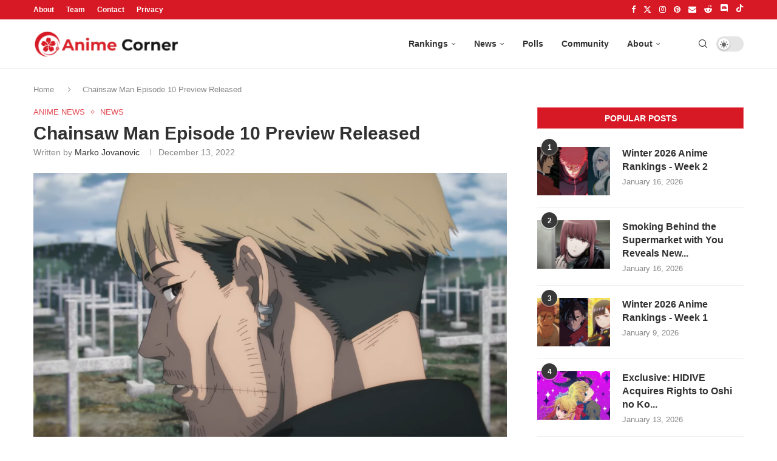

--- FILE ---
content_type: text/html; charset=UTF-8
request_url: https://animecorner.me/chainsaw-man-episode-10-preview-released/
body_size: 16943
content:
<!DOCTYPE html><html lang="en-US"><head><meta charset="UTF-8"/>
<script>var __ezHttpConsent={setByCat:function(src,tagType,attributes,category,force,customSetScriptFn=null){var setScript=function(){if(force||window.ezTcfConsent[category]){if(typeof customSetScriptFn==='function'){customSetScriptFn();}else{var scriptElement=document.createElement(tagType);scriptElement.src=src;attributes.forEach(function(attr){for(var key in attr){if(attr.hasOwnProperty(key)){scriptElement.setAttribute(key,attr[key]);}}});var firstScript=document.getElementsByTagName(tagType)[0];firstScript.parentNode.insertBefore(scriptElement,firstScript);}}};if(force||(window.ezTcfConsent&&window.ezTcfConsent.loaded)){setScript();}else if(typeof getEzConsentData==="function"){getEzConsentData().then(function(ezTcfConsent){if(ezTcfConsent&&ezTcfConsent.loaded){setScript();}else{console.error("cannot get ez consent data");force=true;setScript();}});}else{force=true;setScript();console.error("getEzConsentData is not a function");}},};</script>
<script>var ezTcfConsent=window.ezTcfConsent?window.ezTcfConsent:{loaded:false,store_info:false,develop_and_improve_services:false,measure_ad_performance:false,measure_content_performance:false,select_basic_ads:false,create_ad_profile:false,select_personalized_ads:false,create_content_profile:false,select_personalized_content:false,understand_audiences:false,use_limited_data_to_select_content:false,};function getEzConsentData(){return new Promise(function(resolve){document.addEventListener("ezConsentEvent",function(event){var ezTcfConsent=event.detail.ezTcfConsent;resolve(ezTcfConsent);});});}</script>
<script>if(typeof _setEzCookies!=='function'){function _setEzCookies(ezConsentData){var cookies=window.ezCookieQueue;for(var i=0;i<cookies.length;i++){var cookie=cookies[i];if(ezConsentData&&ezConsentData.loaded&&ezConsentData[cookie.tcfCategory]){document.cookie=cookie.name+"="+cookie.value;}}}}
window.ezCookieQueue=window.ezCookieQueue||[];if(typeof addEzCookies!=='function'){function addEzCookies(arr){window.ezCookieQueue=[...window.ezCookieQueue,...arr];}}
addEzCookies([{name:"ezoab_232949",value:"mod102; Path=/; Domain=animecorner.me; Max-Age=7200",tcfCategory:"store_info",isEzoic:"true",},{name:"ezosuibasgeneris-1",value:"b9a73ce0-4ea0-452d-6493-a3e28740a18c; Path=/; Domain=animecorner.me; Expires=Sun, 17 Jan 2027 22:02:21 UTC; Secure; SameSite=None",tcfCategory:"understand_audiences",isEzoic:"true",}]);if(window.ezTcfConsent&&window.ezTcfConsent.loaded){_setEzCookies(window.ezTcfConsent);}else if(typeof getEzConsentData==="function"){getEzConsentData().then(function(ezTcfConsent){if(ezTcfConsent&&ezTcfConsent.loaded){_setEzCookies(window.ezTcfConsent);}else{console.error("cannot get ez consent data");_setEzCookies(window.ezTcfConsent);}});}else{console.error("getEzConsentData is not a function");_setEzCookies(window.ezTcfConsent);}</script><script type="text/javascript" data-ezscrex='false' data-cfasync='false'>window._ezaq = Object.assign({"edge_cache_status":12,"edge_response_time":570,"url":"https://animecorner.me/chainsaw-man-episode-10-preview-released/"}, typeof window._ezaq !== "undefined" ? window._ezaq : {});</script><script type="text/javascript" data-ezscrex='false' data-cfasync='false'>window._ezaq = Object.assign({"ab_test_id":"mod102"}, typeof window._ezaq !== "undefined" ? window._ezaq : {});window.__ez=window.__ez||{};window.__ez.tf={};</script><script type="text/javascript" data-ezscrex='false' data-cfasync='false'>window.ezDisableAds = true;</script>
<script data-ezscrex='false' data-cfasync='false' data-pagespeed-no-defer>var __ez=__ez||{};__ez.stms=Date.now();__ez.evt={};__ez.script={};__ez.ck=__ez.ck||{};__ez.template={};__ez.template.isOrig=true;__ez.queue=__ez.queue||function(){var e=0,i=0,t=[],n=!1,o=[],r=[],s=!0,a=function(e,i,n,o,r,s,a){var l=arguments.length>7&&void 0!==arguments[7]?arguments[7]:window,d=this;this.name=e,this.funcName=i,this.parameters=null===n?null:w(n)?n:[n],this.isBlock=o,this.blockedBy=r,this.deleteWhenComplete=s,this.isError=!1,this.isComplete=!1,this.isInitialized=!1,this.proceedIfError=a,this.fWindow=l,this.isTimeDelay=!1,this.process=function(){f("... func = "+e),d.isInitialized=!0,d.isComplete=!0,f("... func.apply: "+e);var i=d.funcName.split("."),n=null,o=this.fWindow||window;i.length>3||(n=3===i.length?o[i[0]][i[1]][i[2]]:2===i.length?o[i[0]][i[1]]:o[d.funcName]),null!=n&&n.apply(null,this.parameters),!0===d.deleteWhenComplete&&delete t[e],!0===d.isBlock&&(f("----- F'D: "+d.name),m())}},l=function(e,i,t,n,o,r,s){var a=arguments.length>7&&void 0!==arguments[7]?arguments[7]:window,l=this;this.name=e,this.path=i,this.async=o,this.defer=r,this.isBlock=t,this.blockedBy=n,this.isInitialized=!1,this.isError=!1,this.isComplete=!1,this.proceedIfError=s,this.fWindow=a,this.isTimeDelay=!1,this.isPath=function(e){return"/"===e[0]&&"/"!==e[1]},this.getSrc=function(e){return void 0!==window.__ezScriptHost&&this.isPath(e)&&"banger.js"!==this.name?window.__ezScriptHost+e:e},this.process=function(){l.isInitialized=!0,f("... file = "+e);var i=this.fWindow?this.fWindow.document:document,t=i.createElement("script");t.src=this.getSrc(this.path),!0===o?t.async=!0:!0===r&&(t.defer=!0),t.onerror=function(){var e={url:window.location.href,name:l.name,path:l.path,user_agent:window.navigator.userAgent};"undefined"!=typeof _ezaq&&(e.pageview_id=_ezaq.page_view_id);var i=encodeURIComponent(JSON.stringify(e)),t=new XMLHttpRequest;t.open("GET","//g.ezoic.net/ezqlog?d="+i,!0),t.send(),f("----- ERR'D: "+l.name),l.isError=!0,!0===l.isBlock&&m()},t.onreadystatechange=t.onload=function(){var e=t.readyState;f("----- F'D: "+l.name),e&&!/loaded|complete/.test(e)||(l.isComplete=!0,!0===l.isBlock&&m())},i.getElementsByTagName("head")[0].appendChild(t)}},d=function(e,i){this.name=e,this.path="",this.async=!1,this.defer=!1,this.isBlock=!1,this.blockedBy=[],this.isInitialized=!0,this.isError=!1,this.isComplete=i,this.proceedIfError=!1,this.isTimeDelay=!1,this.process=function(){}};function c(e,i,n,s,a,d,c,u,f){var m=new l(e,i,n,s,a,d,c,f);!0===u?o[e]=m:r[e]=m,t[e]=m,h(m)}function h(e){!0!==u(e)&&0!=s&&e.process()}function u(e){if(!0===e.isTimeDelay&&!1===n)return f(e.name+" blocked = TIME DELAY!"),!0;if(w(e.blockedBy))for(var i=0;i<e.blockedBy.length;i++){var o=e.blockedBy[i];if(!1===t.hasOwnProperty(o))return f(e.name+" blocked = "+o),!0;if(!0===e.proceedIfError&&!0===t[o].isError)return!1;if(!1===t[o].isComplete)return f(e.name+" blocked = "+o),!0}return!1}function f(e){var i=window.location.href,t=new RegExp("[?&]ezq=([^&#]*)","i").exec(i);"1"===(t?t[1]:null)&&console.debug(e)}function m(){++e>200||(f("let's go"),p(o),p(r))}function p(e){for(var i in e)if(!1!==e.hasOwnProperty(i)){var t=e[i];!0===t.isComplete||u(t)||!0===t.isInitialized||!0===t.isError?!0===t.isError?f(t.name+": error"):!0===t.isComplete?f(t.name+": complete already"):!0===t.isInitialized&&f(t.name+": initialized already"):t.process()}}function w(e){return"[object Array]"==Object.prototype.toString.call(e)}return window.addEventListener("load",(function(){setTimeout((function(){n=!0,f("TDELAY -----"),m()}),5e3)}),!1),{addFile:c,addFileOnce:function(e,i,n,o,r,s,a,l,d){t[e]||c(e,i,n,o,r,s,a,l,d)},addDelayFile:function(e,i){var n=new l(e,i,!1,[],!1,!1,!0);n.isTimeDelay=!0,f(e+" ...  FILE! TDELAY"),r[e]=n,t[e]=n,h(n)},addFunc:function(e,n,s,l,d,c,u,f,m,p){!0===c&&(e=e+"_"+i++);var w=new a(e,n,s,l,d,u,f,p);!0===m?o[e]=w:r[e]=w,t[e]=w,h(w)},addDelayFunc:function(e,i,n){var o=new a(e,i,n,!1,[],!0,!0);o.isTimeDelay=!0,f(e+" ...  FUNCTION! TDELAY"),r[e]=o,t[e]=o,h(o)},items:t,processAll:m,setallowLoad:function(e){s=e},markLoaded:function(e){if(e&&0!==e.length){if(e in t){var i=t[e];!0===i.isComplete?f(i.name+" "+e+": error loaded duplicate"):(i.isComplete=!0,i.isInitialized=!0)}else t[e]=new d(e,!0);f("markLoaded dummyfile: "+t[e].name)}},logWhatsBlocked:function(){for(var e in t)!1!==t.hasOwnProperty(e)&&u(t[e])}}}();__ez.evt.add=function(e,t,n){e.addEventListener?e.addEventListener(t,n,!1):e.attachEvent?e.attachEvent("on"+t,n):e["on"+t]=n()},__ez.evt.remove=function(e,t,n){e.removeEventListener?e.removeEventListener(t,n,!1):e.detachEvent?e.detachEvent("on"+t,n):delete e["on"+t]};__ez.script.add=function(e){var t=document.createElement("script");t.src=e,t.async=!0,t.type="text/javascript",document.getElementsByTagName("head")[0].appendChild(t)};__ez.dot=__ez.dot||{};__ez.queue.addFileOnce('/detroitchicago/boise.js', '/detroitchicago/boise.js?gcb=195-1&cb=5', true, [], true, false, true, false);__ez.queue.addFileOnce('/parsonsmaize/abilene.js', '/parsonsmaize/abilene.js?gcb=195-1&cb=e80eca0cdb', true, [], true, false, true, false);__ez.queue.addFileOnce('/parsonsmaize/mulvane.js', '/parsonsmaize/mulvane.js?gcb=195-1&cb=e75e48eec0', true, ['/parsonsmaize/abilene.js'], true, false, true, false);__ez.queue.addFileOnce('/detroitchicago/birmingham.js', '/detroitchicago/birmingham.js?gcb=195-1&cb=539c47377c', true, ['/parsonsmaize/abilene.js'], true, false, true, false);</script>
<script data-ezscrex="false" type="text/javascript" data-cfasync="false">window._ezaq = Object.assign({"ad_cache_level":0,"adpicker_placement_cnt":0,"ai_placeholder_cache_level":0,"ai_placeholder_placement_cnt":-1,"article_category":"Anime News","author":"Marko Jovanovic","domain":"animecorner.me","domain_id":232949,"ezcache_level":1,"ezcache_skip_code":0,"has_bad_image":0,"has_bad_words":0,"is_sitespeed":0,"lt_cache_level":0,"publish_date":"2022-12-12","response_size":70417,"response_size_orig":64658,"response_time_orig":541,"template_id":5,"url":"https://animecorner.me/chainsaw-man-episode-10-preview-released/","word_count":0,"worst_bad_word_level":0}, typeof window._ezaq !== "undefined" ? window._ezaq : {});__ez.queue.markLoaded('ezaqBaseReady');</script>
<script type='text/javascript' data-ezscrex='false' data-cfasync='false'>
window.ezAnalyticsStatic = true;

function analyticsAddScript(script) {
	var ezDynamic = document.createElement('script');
	ezDynamic.type = 'text/javascript';
	ezDynamic.innerHTML = script;
	document.head.appendChild(ezDynamic);
}
function getCookiesWithPrefix() {
    var allCookies = document.cookie.split(';');
    var cookiesWithPrefix = {};

    for (var i = 0; i < allCookies.length; i++) {
        var cookie = allCookies[i].trim();

        for (var j = 0; j < arguments.length; j++) {
            var prefix = arguments[j];
            if (cookie.indexOf(prefix) === 0) {
                var cookieParts = cookie.split('=');
                var cookieName = cookieParts[0];
                var cookieValue = cookieParts.slice(1).join('=');
                cookiesWithPrefix[cookieName] = decodeURIComponent(cookieValue);
                break; // Once matched, no need to check other prefixes
            }
        }
    }

    return cookiesWithPrefix;
}
function productAnalytics() {
	var d = {"pr":[6],"omd5":"b4994118849b1f2f8af6700d3995dc5d","nar":"risk score"};
	d.u = _ezaq.url;
	d.p = _ezaq.page_view_id;
	d.v = _ezaq.visit_uuid;
	d.ab = _ezaq.ab_test_id;
	d.e = JSON.stringify(_ezaq);
	d.ref = document.referrer;
	d.c = getCookiesWithPrefix('active_template', 'ez', 'lp_');
	if(typeof ez_utmParams !== 'undefined') {
		d.utm = ez_utmParams;
	}

	var dataText = JSON.stringify(d);
	var xhr = new XMLHttpRequest();
	xhr.open('POST','/ezais/analytics?cb=1', true);
	xhr.onload = function () {
		if (xhr.status!=200) {
            return;
		}

        if(document.readyState !== 'loading') {
            analyticsAddScript(xhr.response);
            return;
        }

        var eventFunc = function() {
            if(document.readyState === 'loading') {
                return;
            }
            document.removeEventListener('readystatechange', eventFunc, false);
            analyticsAddScript(xhr.response);
        };

        document.addEventListener('readystatechange', eventFunc, false);
	};
	xhr.setRequestHeader('Content-Type','text/plain');
	xhr.send(dataText);
}
__ez.queue.addFunc("productAnalytics", "productAnalytics", null, true, ['ezaqBaseReady'], false, false, false, true);
</script><base href="https://animecorner.me/chainsaw-man-episode-10-preview-released/"/>
	
	<meta http-equiv="X-UA-Compatible" content="IE=edge"/>
	<meta name="viewport" content="width=device-width, initial-scale=1"/>
	<link rel="profile" href="https://gmpg.org/xfn/11" />
    <link rel="icon" type="image/png" sizes="16x16" href="https://static.animecorner.me/2023/02/icon-16x16-1.png"/>
    <link rel="icon" type="image/png" sizes="32x32" href="https://static.animecorner.me/2023/02/icon-32x32-1.png"/>
    <link rel="icon" type="image/png" sizes="96x96" href="https://static.animecorner.me/2023/02/icon-96x96-1.png"/>
    <link rel="icon" type="image/png" sizes="180x180" href="https://static.animecorner.me/2023/02/icon-180x180-1.png"/>
    <link rel="icon" type="image/png" sizes="300x300" href="https://static.animecorner.me/2023/02/icon-300x300-1.png"/>
    <link rel="icon" type="image/png" sizes="512x512" href="https://static.animecorner.me/2023/02/icon-512x512-1.png"/>
	<meta name="robots" content="index, follow, max-image-preview:large, max-snippet:-1, max-video-preview:-1"/>
	<style>img:is([sizes="auto" i], [sizes^="auto," i]) { contain-intrinsic-size: 3000px 1500px }</style>
	
	<!-- This site is optimized with the Yoast SEO plugin v24.4 - https://yoast.com/wordpress/plugins/seo/ -->
	<title>Chainsaw Man Episode 10 Preview Released - Anime Corner</title>
	<meta name="description" content="Chainsaw Man episode 10 airs later today, and the preview video and images have been released for the anime."/>
	<link rel="canonical" href="https://animecorner.me/chainsaw-man-episode-10-preview-released/"/>
	<meta property="og:locale" content="en_US"/>
	<meta property="og:type" content="article"/>
	<meta property="og:title" content="Chainsaw Man Episode 10 Preview Released - Anime Corner"/>
	<meta property="og:description" content="Chainsaw Man episode 10 airs later today, and the preview video and images have been released for the anime."/>
	<meta property="og:url" content="https://animecorner.me/chainsaw-man-episode-10-preview-released/"/>
	<meta property="og:site_name" content="Anime Corner"/>
	<meta property="article:publisher" content="https://www.facebook.com/AnimeCorner.Official"/>
	<meta property="article:published_time" content="2022-12-13T03:05:31+00:00"/>
	<meta property="article:modified_time" content="2022-12-20T02:33:23+00:00"/>
	<meta property="og:image" content="https://static.animecorner.me/2022/12/chainsaw-man-episode-10-preview.jpg"/>
	<meta property="og:image:width" content="1920"/>
	<meta property="og:image:height" content="1080"/>
	<meta property="og:image:type" content="image/jpeg"/>
	<meta name="author" content="Marko Jovanovic"/>
	<meta name="twitter:card" content="summary_large_image"/>
	<meta name="twitter:creator" content="@Marko_acorn"/>
	<meta name="twitter:site" content="@animecorner_ac"/>
	<script type="application/ld+json" class="yoast-schema-graph">{"@context":"https://schema.org","@graph":[{"@type":"Article","@id":"https://animecorner.me/chainsaw-man-episode-10-preview-released/#article","isPartOf":{"@id":"https://animecorner.me/chainsaw-man-episode-10-preview-released/"},"author":{"name":"Marko Jovanovic","@id":"https://animecorner.me/#/schema/person/8bca3b00c9bba1f81687275e0b0fad0b"},"headline":"Chainsaw Man Episode 10 Preview Released","datePublished":"2022-12-13T03:05:31+00:00","dateModified":"2022-12-20T02:33:23+00:00","mainEntityOfPage":{"@id":"https://animecorner.me/chainsaw-man-episode-10-preview-released/"},"wordCount":219,"commentCount":0,"publisher":{"@id":"https://animecorner.me/#organization"},"image":{"@id":"https://animecorner.me/chainsaw-man-episode-10-preview-released/#primaryimage"},"thumbnailUrl":"https://static.animecorner.me/2022/12/chainsaw-man-episode-10-preview.jpg","keywords":["Chainsaw Man","MAPPA"],"articleSection":["Anime News","News"],"inLanguage":"en-US","potentialAction":[{"@type":"CommentAction","name":"Comment","target":["https://animecorner.me/chainsaw-man-episode-10-preview-released/#respond"]}],"copyrightYear":"2022","copyrightHolder":{"@id":"https://animecorner.me/#organization"}},{"@type":"WebPage","@id":"https://animecorner.me/chainsaw-man-episode-10-preview-released/","url":"https://animecorner.me/chainsaw-man-episode-10-preview-released/","name":"Chainsaw Man Episode 10 Preview Released - Anime Corner","isPartOf":{"@id":"https://animecorner.me/#website"},"primaryImageOfPage":{"@id":"https://animecorner.me/chainsaw-man-episode-10-preview-released/#primaryimage"},"image":{"@id":"https://animecorner.me/chainsaw-man-episode-10-preview-released/#primaryimage"},"thumbnailUrl":"https://static.animecorner.me/2022/12/chainsaw-man-episode-10-preview.jpg","datePublished":"2022-12-13T03:05:31+00:00","dateModified":"2022-12-20T02:33:23+00:00","description":"Chainsaw Man episode 10 airs later today, and the preview video and images have been released for the anime.","inLanguage":"en-US","potentialAction":[{"@type":"ReadAction","target":["https://animecorner.me/chainsaw-man-episode-10-preview-released/"]}]},{"@type":"ImageObject","inLanguage":"en-US","@id":"https://animecorner.me/chainsaw-man-episode-10-preview-released/#primaryimage","url":"https://static.animecorner.me/2022/12/chainsaw-man-episode-10-preview.jpg","contentUrl":"https://static.animecorner.me/2022/12/chainsaw-man-episode-10-preview.jpg","width":1920,"height":1080,"caption":"chainsaw man episode 10 preview"},{"@type":"WebSite","@id":"https://animecorner.me/#website","url":"https://animecorner.me/","name":"Anime Corner","description":"News &amp; Features Straight From Japan","publisher":{"@id":"https://animecorner.me/#organization"},"potentialAction":[{"@type":"SearchAction","target":{"@type":"EntryPoint","urlTemplate":"https://animecorner.me/?s={search_term_string}"},"query-input":{"@type":"PropertyValueSpecification","valueRequired":true,"valueName":"search_term_string"}}],"inLanguage":"en-US"},{"@type":"Organization","@id":"https://animecorner.me/#organization","name":"Anime Corner","url":"https://animecorner.me/","logo":{"@type":"ImageObject","inLanguage":"en-US","@id":"https://animecorner.me/#/schema/logo/image/","url":"https://static.animecorner.me/2023/02/icon-512x512-1.png","contentUrl":"https://static.animecorner.me/2023/02/icon-512x512-1.png","width":512,"height":512,"caption":"Anime Corner"},"image":{"@id":"https://animecorner.me/#/schema/logo/image/"},"sameAs":["https://www.facebook.com/AnimeCorner.Official","https://x.com/animecorner_ac"]},{"@type":"Person","@id":"https://animecorner.me/#/schema/person/8bca3b00c9bba1f81687275e0b0fad0b","name":"Marko Jovanovic","image":{"@type":"ImageObject","inLanguage":"en-US","@id":"https://animecorner.me/#/schema/person/image/","url":"https://secure.gravatar.com/avatar/c623c6690291f0e07158e1919b94327f?s=96&d=mm&r=g","contentUrl":"https://secure.gravatar.com/avatar/c623c6690291f0e07158e1919b94327f?s=96&d=mm&r=g","caption":"Marko Jovanovic"},"description":"Editor in Chief in charge of editing/posting stuff at Anime Corner. Big fan of shonen (stans One Piece and Gintama), though enjoys most anime. Feel free to reach out if you have any questions about anything you see here.","sameAs":["https://x.com/Marko_acorn"],"url":"https://animecorner.me/author/marko/"}]}</script>
	<!-- / Yoast SEO plugin. -->


<link rel="stylesheet" id="global-css-css" href="https://animecorner.me/wp-content/themes/animecorner/css/global.min.css?ver=1.0.6" type="text/css" media="all"/>
<link rel="stylesheet" id="comments-css-css" href="https://animecorner.me/wp-content/themes/animecorner/css/comments.min.css?ver=1.0.6" type="text/css" media="all"/>
<script type="text/javascript" src="https://animecorner.me/wp-includes/js/jquery/jquery.min.js?ver=3.7.1" id="jquery-core-js" defer="defer" data-wp-strategy="defer"></script>
<script type="text/javascript" src="https://animecorner.me/wp-content/themes/animecorner/js/global.min.js?ver=1.0.6" id="global-js-js" defer="defer" data-wp-strategy="defer"></script>
<script type="text/javascript" src="https://animecorner.me/wp-content/themes/animecorner/js/magnific-popup.min.js?ver=1.0.6" id="magnific-popup-js-js" defer="defer" data-wp-strategy="defer"></script>
<script type="text/javascript" src="https://animecorner.me/wp-content/themes/animecorner/js/portal-comments.min.js?ver=1.0.6" id="portal-js-js" defer="defer" data-wp-strategy="defer"></script>
<link rel="https://api.w.org/" href="https://animecorner.me/wp-json/"/><link rel="alternate" title="JSON" type="application/json" href="https://animecorner.me/wp-json/wp/v2/posts/79828"/><link rel="EditURI" type="application/rsd+xml" title="RSD" href="https://animecorner.me/xmlrpc.php?rsd"/>
<meta name="generator" content="WordPress 6.7.2"/>
<link rel="shortlink" href="https://animecorner.me/?p=79828"/>
<link rel="alternate" title="oEmbed (JSON)" type="application/json+oembed" href="https://animecorner.me/wp-json/oembed/1.0/embed?url=https%3A%2F%2Fanimecorner.me%2Fchainsaw-man-episode-10-preview-released%2F"/>
<link rel="alternate" title="oEmbed (XML)" type="text/xml+oembed" href="https://animecorner.me/wp-json/oembed/1.0/embed?url=https%3A%2F%2Fanimecorner.me%2Fchainsaw-man-episode-10-preview-released%2F&amp;format=xml"/>
<script type="text/javascript" id="portal-js-localized" data-wp-localized-strategy="true">var PORTAL_VARS = {"site_url":"https:\/\/animecorner.me","post_id":79828,"portal_url":"https:\/\/portal.animecorner.me","wp_comments_init":true};</script><meta property="fb:app_id" content="411376223756172"/><meta name="facebook-domain-verification" content="dcze1dkkoo6wnmsa2m28ci38qntqij"/>
	<link rel="amphtml" href="https://animecorner.me/chainsaw-man-episode-10-preview-released/amp/"/>    <style>
        .mfp-bg{top:0;left:0;width:100%;height:100%;z-index:9999999;overflow:hidden;position:fixed;background:#0b0b0b;opacity:.8}.mfp-wrap{top:0;left:0;width:100%;height:100%;z-index:9999999;position:fixed;outline:0!important;-webkit-backface-visibility:hidden}.mfp-container{text-align:center;position:absolute;width:100%;height:100%;left:0;top:0;padding:0 8px;-webkit-box-sizing:border-box;-moz-box-sizing:border-box;box-sizing:border-box}.mfp-container:before{content:"";display:inline-block;height:100%;vertical-align:middle}.mfp-content{position:relative;display:inline-block;vertical-align:middle;margin:0 auto;text-align:left;z-index:1045}.mfp-zoom-out-cur,.mfp-zoom-out-cur .mfp-image-holder .mfp-close{cursor:-moz-zoom-out;cursor:-webkit-zoom-out;cursor:zoom-out}.mfp-arrow,.mfp-close,.mfp-counter,.mfp-preloader{-webkit-user-select:none;-moz-user-select:none;user-select:none}.mfp-preloader{color:#ccc;position:absolute;top:50%;width:auto;text-align:center;margin-top:-.8em;left:8px;right:8px;z-index:1044}.mfp-preloader a{color:#ccc}.mfp-preloader a:hover{color:#fff}.mfp-s-ready .mfp-preloader{display:none}button.mfp-arrow,button.mfp-close{overflow:visible;cursor:pointer;background:0 0;border:0;-webkit-appearance:none;display:block;outline:0;padding:0;z-index:1046;-webkit-box-shadow:none;box-shadow:none;position:absolute}button.mfp-arrow,button.mfp-close{font-size:28px}button::-moz-focus-inner{padding:0;border:0}button.mfp-close{width:44px;height:44px;line-height:44px;position:absolute;right:0;top:0;text-decoration:none;text-align:center;opacity:.65;padding:0 0 18px 10px;color:#fff;font-style:normal;font-size:30px;font-family:Arial,Baskerville,monospace}.mfp-close:focus,.mfp-close:hover{opacity:1}.mfp-close:active{top:1px}.mfp-image-holder .mfp-close{color:#fff;right:-6px;text-align:right;padding-right:6px;width:100%}.mfp-counter{position:absolute;top:0;right:0;color:#ccc;font-size:12px;line-height:18px}.mfp-arrow{position:absolute;opacity:.65;margin:0;top:50%;margin-top:-55px;padding:0;width:90px;height:110px;-webkit-tap-highlight-color:transparent}.mfp-arrow:active{margin-top:-54px}.mfp-arrow:focus,.mfp-arrow:hover{opacity:1}.mfp-arrow:after,.mfp-arrow:before{content:"";display:block;width:0;height:0;position:absolute;left:0;top:0;margin-top:35px;margin-left:35px;border:medium inset transparent}.mfp-arrow:after{border-top-width:13px;border-bottom-width:13px;top:8px}.mfp-arrow:before{border-top-width:21px;border-bottom-width:21px;opacity:.7}.mfp-arrow-left{left:0}.mfp-arrow-left:after{border-right:17px solid #fff;margin-left:31px}.mfp-arrow-left:before{margin-left:25px;border-right:27px solid #3f3f3f}.mfp-arrow-right{right:0}.mfp-arrow-right:after{border-left:17px solid #fff;margin-left:39px}.mfp-arrow-right:before{border-left:27px solid #3f3f3f}img.mfp-img{width:auto;max-width:100%;height:auto;display:block;line-height:0;-webkit-box-sizing:border-box;-moz-box-sizing:border-box;box-sizing:border-box;padding:40px 0;margin:0 auto}.mfp-figure{line-height:0}.mfp-figure:after{content:"";position:absolute;left:0;top:40px;bottom:40px;display:block;right:0;width:auto;height:auto;z-index:-1;box-shadow:0 0 8px rgba(0,0,0,.6);background:#444}.mfp-figure small{color:#bdbdbd;display:block;font-size:12px;line-height:14px}.mfp-figure figure{margin:0}.mfp-bottom-bar{margin-top:-36px;position:absolute;top:100%;left:0;width:100%;cursor:auto}.mfp-title{text-align:left;line-height:18px;color:#f3f3f3;word-wrap:break-word;padding-right:36px}.mfp-image-holder .mfp-content{max-width:100%}.mfp-gallery .mfp-image-holder .mfp-figure{cursor:pointer}@media all and (max-width:900px){.mfp-arrow{-webkit-transform:scale(.75);transform:scale(.75)}.mfp-arrow-left{-webkit-transform-origin:0;transform-origin:0}.mfp-arrow-right{-webkit-transform-origin:100%;transform-origin:100%}.mfp-container{padding-left:6px;padding-right:6px}}figure.wp-block-gallery{display:flex;flex-direction:row;flex-wrap:wrap}figure.wp-block-gallery figure.wp-block-image{margin:1px;flex-grow:1;width:calc(100% * (1 / 3))}figure.wp-block-embed{overflow-x:hidden;margin:0 0 1em}figure.wp-block-embed.is-type-video.wp-has-aspect-ratio{background:#313131FF;color:#fff}.wp-block-table thead{border-bottom:3px solid}.wp-block-table td,.wp-block-table th{border:1px solid var(--pcborder-cl)}figcaption{font-size:13px;text-align:center;flex-basis:100%}.wp-block-image,figure:not(.wp-block-embed) .figcaption{margin:0 0 1em}hr.wp-block-separator{height:2px;width:100px;margin:20px auto;background-color:#000;border-bottom:none}
    </style>
    <script type='text/javascript'>
var ezoTemplate = 'orig_site';
var ezouid = '1';
var ezoFormfactor = '1';
</script><script data-ezscrex="false" type='text/javascript'>
var soc_app_id = '0';
var did = 232949;
var ezdomain = 'animecorner.me';
var ezoicSearchable = 1;
</script></head>

<body class="post-template-default single single-post postid-79828 single-format-standard pcmn-drdw-style-slide_down pchds-default">
<script type="text/javascript" data-wp-strategy="no-defer">"undefined"!=typeof Storage&&"1"===localStorage.getItem("dark_mode")&&document.body.classList.add("pcdark-mode","pcdm-enable");</script>
<div class="wrapper-boxed header-style-header-6 penci-hlogo-center header-search-style-default">
<div class="penci-header-wrap">
<div class="penci-top-bar topbar-menu">
    <div class="container">
        <div class="penci-headline" role="navigation" itemscope="" itemtype="https://schema.org/SiteNavigationElement">
            <div class="pctopbar-item penci-wtopbar-menu">
                <ul id="menu-top-menu" class="penci-topbar-menu">
                    <li id="menu-item-18711" class="menu-item menu-item-type-post_type menu-item-object-page menu-item-18711">
                        <a href="https://animecorner.me/about-us/">About</a></li>
                    <li id="menu-item-32644" class="menu-item menu-item-type-post_type menu-item-object-page menu-item-32644"><a href="https://animecorner.me/team/">Team</a></li>
                    <li id="menu-item-18712" class="menu-item menu-item-type-post_type menu-item-object-page menu-item-18712"><a href="https://animecorner.me/contact/">Contact</a></li>
                    <li id="menu-item-10506" class="menu-item menu-item-type-post_type menu-item-object-page menu-item-10506"><a href="https://animecorner.me/privacy-policy/">Privacy</a></li>
                </ul>
            </div>

            <div class="pctopbar-item penci-topbar-social">
                <div class="inner-header-social">
			                                    <a href="https://www.facebook.com/AnimeCorner.Official" aria-label="Facebook" rel="noreferrer" target="_blank"><i class="penci-faicon fa fa-facebook"></i></a>
					                                    <a href="https://twitter.com/animecorner_ac" aria-label="Twitter" rel="noreferrer" target="_blank"><i class="penci-faicon penciicon-x-twitter"></i></a>
					                                    <a href="https://www.instagram.com/animecorner_ac/" aria-label="Instagram" rel="noreferrer" target="_blank"><i class="penci-faicon fa fa-instagram"></i></a>
					                                    <a href="https://www.pinterest.com/animecorner_ac/" aria-label="Pinterest" rel="noreferrer" target="_blank"><i class="penci-faicon fa fa-pinterest"></i></a>
					                                    <a href="https://animecorner.me/contact/" aria-label="Email" rel="noreferrer" target="_blank"><i class="penci-faicon fa fa-envelope"></i></a>
					                                    <a href="https://www.reddit.com/r/AnimeCorner/" aria-label="Reddit" rel="noreferrer" target="_blank"><i class="penci-faicon fa fa-reddit-alien"></i></a>
					                                    <a href="https://animecorner.me/community/" aria-label="Discord" rel="noreferrer" target="_blank"><i class="penci-faicon penciicon-discord"></i></a>
					                                    <a href="https://www.tiktok.com/@anime_corner_official" aria-label="Tiktok" rel="noreferrer" target="_blank"><i class="penci-faicon penciicon-tik-tok"></i></a>
					                        </div>
            </div>
        </div>
    </div>
</div>
<header id="header" class="header-header-6 has-bottom-line" itemscope="itemscope" itemtype="https://schema.org/WPHeader">
	    <nav id="navigation" class="header-layout-bottom header-6 menu-style-2 menu-item-padding" role="navigation" itemscope="" itemtype="https://schema.org/SiteNavigationElement">
        <div class="container">
            <div class="button-menu-mobile header-6"><svg width="18px" height="18px" viewBox="0 0 512 384" version="1.1" xmlns="http://www.w3.org/2000/svg" xmlns:xlink="http://www.w3.org/1999/xlink"><g stroke="none" stroke-width="1" fill-rule="evenodd"><g transform="translate(0.000000, 0.250080)"><rect x="0" y="0" width="512" height="62"></rect><rect x="0" y="161" width="512" height="62"></rect><rect x="0" y="321" width="512" height="62"></rect></g></g></svg></div>
			<div id="logo">
		<a href="https://animecorner.me" aria-label="Anime Corner Logo"></a>
</div>
<ul id="menu-main-menu" class="menu"><li id="menu-item-10511" class="menu-item menu-item-type-taxonomy menu-item-object-category menu-item-has-children menu-item-10511"><a href="https://animecorner.me/category/anime-corner/rankings/">Rankings</a>
<ul class="sub-menu">
	<li id="menu-item-18696" class="menu-item menu-item-type-taxonomy menu-item-object-category menu-item-18696"><a href="https://animecorner.me/category/anime-corner/rankings/anime-of-the-week/">Anime of the Week</a></li>
	<li id="menu-item-18695" class="menu-item menu-item-type-taxonomy menu-item-object-category menu-item-has-children menu-item-18695"><a href="https://animecorner.me/category/anime-corner/rankings/anime-of-the-season/">Anime of the Season</a>
	<ul class="sub-menu">
		<li id="menu-item-73610" class="menu-item menu-item-type-taxonomy menu-item-object-category menu-item-73610"><a href="https://animecorner.me/category/anime-corner/rankings/character-of-the-season/">Character of the Season</a></li>
		<li id="menu-item-18698" class="menu-item menu-item-type-taxonomy menu-item-object-category menu-item-18698"><a href="https://animecorner.me/category/anime-corner/rankings/seiyuu-of-the-season/">Seiyuu of the Season</a></li>
	</ul>
</li>
	<li id="menu-item-18697" class="menu-item menu-item-type-taxonomy menu-item-object-category menu-item-has-children menu-item-18697"><a href="https://animecorner.me/category/anime-corner/rankings/anime-of-the-year/">Anime of the Year</a>
	<ul class="sub-menu">
		<li id="menu-item-85269" class="menu-item menu-item-type-taxonomy menu-item-object-category menu-item-85269"><a href="https://animecorner.me/category/anime-corner/rankings/character-of-the-year/">Character of the Year</a></li>
		<li id="menu-item-85270" class="menu-item menu-item-type-taxonomy menu-item-object-category menu-item-85270"><a href="https://animecorner.me/category/anime-corner/rankings/seiyuu-of-the-year/">Seiyuu of the Year</a></li>
	</ul>
</li>
</ul>
</li>
<li id="menu-item-10508" class="menu-item menu-item-type-taxonomy menu-item-object-category current-post-ancestor current-menu-parent current-post-parent menu-item-has-children menu-item-10508"><a href="https://animecorner.me/category/news/">News</a>
<ul class="sub-menu">
	<li id="menu-item-10509" class="menu-item menu-item-type-taxonomy menu-item-object-category current-post-ancestor current-menu-parent current-post-parent menu-item-10509"><a href="https://animecorner.me/category/news/anime-news/">Anime News</a></li>
	<li id="menu-item-10510" class="menu-item menu-item-type-taxonomy menu-item-object-category menu-item-10510"><a href="https://animecorner.me/category/news/manga-news/">Manga News</a></li>
	<li id="menu-item-18700" class="menu-item menu-item-type-taxonomy menu-item-object-category menu-item-18700"><a href="https://animecorner.me/category/news/light-novel-news/">Light Novel News</a></li>
	<li id="menu-item-18701" class="menu-item menu-item-type-taxonomy menu-item-object-category menu-item-18701"><a href="https://animecorner.me/category/news/music-news/">Music News</a></li>
	<li id="menu-item-18699" class="menu-item menu-item-type-taxonomy menu-item-object-category menu-item-18699"><a href="https://animecorner.me/category/news/gaming-news/">Gaming News</a></li>
</ul>
</li>
<li id="menu-item-18702" class="menu-item menu-item-type-post_type menu-item-object-page menu-item-18702"><a href="https://animecorner.me/polls/">Polls</a></li>
<li id="menu-item-73611" class="menu-item menu-item-type-post_type menu-item-object-page menu-item-73611"><a href="https://animecorner.me/community/">Community</a></li>
<li id="menu-item-2789" class="menu-item menu-item-type-post_type menu-item-object-page menu-item-has-children menu-item-2789"><a href="https://animecorner.me/about-us/">About</a>
<ul class="sub-menu">
	<li id="menu-item-32645" class="menu-item menu-item-type-post_type menu-item-object-page menu-item-32645"><a href="https://animecorner.me/team/">Team</a></li>
	<li id="menu-item-2904" class="menu-item menu-item-type-post_type menu-item-object-page menu-item-2904"><a href="https://animecorner.me/contact/">Contact</a></li>
	<li id="menu-item-18703" class="menu-item menu-item-type-post_type menu-item-object-page menu-item-privacy-policy menu-item-18703"><a href="https://animecorner.me/privacy-policy/">Privacy Policy</a></li>
	<li id="menu-item-31248" class="menu-item menu-item-type-post_type menu-item-object-page menu-item-31248"><a href="https://animecorner.me/editorial-policy/">Editorial Policy</a></li>
</ul>
</li>
</ul>            <div class="pc_dm_mode style_1">
                <label class="pc_dm_switch">
                    <input id="darkmode-switcher" type="checkbox" class="pc_dark_mode_toggle" aria-label="Darkmode Switcher"/>
                    <span class="slider round"></span>
                </label>
            </div>

			<div id="top-search" class="penci-top-search pcheader-icon top-search-classes">
	<a href="#" class="search-click" aria-label="Search">
		<i class="penciicon-magnifiying-glass"></i>
	</a>
	<div class="show-search pcbds-default">
		            <form role="search" method="get" class="pc-searchform" action="https://animecorner.me/">
                <div class="pc-searchform-inner">
                    <input type="text" class="search-input" placeholder="Type and hit enter..." name="s"/>
                    <i class="penciicon-magnifiying-glass"></i>
                    <button type="submit" class="searchsubmit">Search</button>
                </div>
            </form>
					<a href="#" aria-label="Search" class="search-click close-search"><i class="penciicon-close-button"></i></a>
	</div>
</div>

        </div>
    </nav><!-- End Navigation -->
	</header>
<!-- end #header -->

</div>

<div class="penci-single-wrapper">
    <div class="penci-single-block">
	                <div class="container penci-breadcrumb single-breadcrumb">
                    <span>
                        <a class="crumb" href="https://animecorner.me/">
                            Home                        </a>
                    </span>
                <i class="penci-faicon fa fa-angle-right"></i>                <span>Chainsaw Man Episode 10 Preview Released</span>
            </div>
	    
        <div class="container container-single penci_sidebar  penci-enable-lightbox">
            <div id="main" class="penci-main-sticky-sidebar">
                <div class="theiaStickySidebar">
                    <article id="post-79828">

    <div class="header-standard header-classic single-header">
        <div class="penci-standard-cat">
                <span class="cat">
                    <a class="penci-cat-name penci-cat-6" href="https://animecorner.me/category/anime-news/" rel="category tag"><span>Anime News</span></a><a class="penci-cat-name penci-cat-1762" href="https://animecorner.me/category/news/" rel="category tag"><span>News</span></a>                </span>
        </div>

        <h1 class="post-title single-post-title entry-title">Chainsaw Man Episode 10 Preview Released</h1>

		        <div class="post-box-meta-single">
            <span class="author-post byline">
                <span class="author vcard">
                    Written by <a class="author-url url fn n" href="https://animecorner.me/author/marko/">Marko Jovanovic</a>                </span>
            </span>

            <span><time class="entry-date published" datetime="2022-12-13T03:05:31+00:00">December 13, 2022</time></span>
        </div>
    </div>

	        <div class="post-image" style="aspect-ratio: 1920 / 1080">
            <div class="acwp-image-placeholder-container" data-bglqip="https://static.animecorner.me/2022/12/chainsaw-man-episode-10-preview-768x432-lqip.jpg" style="background-image: url(https://static.animecorner.me/2022/12/chainsaw-man-episode-10-preview-768x432-lqip.jpg);">
                <a href="https://static.animecorner.me/2022/12/chainsaw-man-episode-10-preview-768x432.jpg" data-rel="penci-gallery-image-content">
                    <img class="attachment-penci-full-thumb size-penci-full-thumb penci-lazy wp-post-image pc-singlep-img" style="width: 100%; height: 100%; object-fit: contain;" alt="Featured Image: Chainsaw Man Episode 10 Preview Released" title="Featured Image: Chainsaw Man Episode 10 Preview Released" src="data:image/svg+xml,%3Csvg%20xmlns=&#39;http://www.w3.org/2000/svg&#39;%20viewBox=&#39;0%200%201920%201080&#39;%3E%3C/svg%3E" data-srcset="https://static.animecorner.me/2022/12/chainsaw-man-episode-10-preview.jpg 1920w, https://static.animecorner.me/2022/12/chainsaw-man-episode-10-preview-300x169.jpg 300w, https://static.animecorner.me/2022/12/chainsaw-man-episode-10-preview-1024x576.jpg 1024w, https://static.animecorner.me/2022/12/chainsaw-man-episode-10-preview-150x150.jpg 150w, https://static.animecorner.me/2022/12/chainsaw-man-episode-10-preview-768x432.jpg 768w" data-src="https://static.animecorner.me/2022/12/chainsaw-man-episode-10-preview-768x432.jpg"/>
                </a>
                <div class="acwp-loading-activity"> </div>
            </div>
        </div>
	
    <div class="post-entry blockquote-style-2 ">
        <div class="inner-post-entry entry-content" id="penci-post-entry-inner">

            
<p><em><a href="https://animecorner.me/tag/chainsaw-man/">Chainsaw Man</a></em> episode 10 airs later today, and the preview video and images have been released. Studio MAPPA is in charge of the production. The preview images are available on the official website. while you can watch the preview video below:</p><!-- Ezoic - under_first_paragraph - under_first_paragraph -->
<div id="ezoic-pub-ad-placeholder-102"> </div>
<!-- End Ezoic - under_first_paragraph - under_first_paragraph -->



<figure class="wp-block-embed is-type-video is-provider-youtube wp-block-embed-youtube wp-embed-aspect-16-9 wp-has-aspect-ratio"><div class="wp-block-embed__wrapper">
<iframe loading="lazy" title="『チェンソーマン』第10話「もっとボロボロ」予告 / CHAINSAW MAN  Preview" width="1170" height="658" src="https://animecorner.me/acwp-direct/youtube-iframe-handler.html?yt_embed=bRHV9FU1_Fk?feature=oembed" frameborder="0" allow="accelerometer; autoplay; clipboard-write; encrypted-media; gyroscope; picture-in-picture" allowfullscreen=""></iframe>
</div><figcaption class="wp-element-caption">Chainsaw Man – Episode 10 Preview</figcaption></figure>



<p>The anime is listed with 12 different <a href="https://animecorner.me/chainsaw-man-listed-with-12-ending-songs-aimer-tk-and-eve-among-performers/">ending theme songs</a>, with each episode getting a new one from a different artist. Last week’s episode had a song performed by <a href="https://animecorner.me/chainsaw-man-reveals-episode-9-ending-with-song-by-aimer/">Aimer </a>titled “Deep Down”. Kenshi Yonezu is performing the<a href="https://animecorner.me/chainsaw-man-anime-releases-opening-video/"> opening theme song</a> “KICK BACK”. Crunchyroll is streaming the anime, and they describe the story:<br/><em>Denji is a young boy who works as a Devil Hunter with the “Chainsaw Devil” Pochita. One day, as he was living his miserable life trying to pay off the debt he inherited from his parents, he got betrayed and killed. As he was losing his consciousness, he made a deal with Pochita, and got resurrected as the “Chainsaw Man”: the owner of the Devil’s heart.</em></p><!-- Ezoic - under_second_paragraph - under_second_paragraph -->
<div id="ezoic-pub-ad-placeholder-105"> </div>
<!-- End Ezoic - under_second_paragraph - under_second_paragraph -->



<p><em>Chainsaw Man</em> placed 2nd in our weekly poll’s <a href="https://animecorner.me/fall-2022-anime-rankings-week-10/">10th week</a>, behind <em>BLEACH: Thousand-Year Blood War</em>. Don’t forget to vote for episode 10 <a href="https://polls.animecorner.me/vote/w11-fall2022">today</a> if you enjoy it.</p>



<p>Source: Official TWitter<br/>©Tatsuki Fujimoto / Shueisha, MAPPA</p><!-- Ezoic - mid_content - mid_content -->
<div id="ezoic-pub-ad-placeholder-124"> </div>
<!-- End Ezoic - mid_content - mid_content -->

            <div class="penci-single-link-pages">
                            </div>

                            <div class="post-tags">
                    <a href="https://animecorner.me/tag/mappa/" rel="tag">MAPPA</a><a href="https://animecorner.me/tag/chainsaw-man/" rel="tag">Chainsaw Man</a>                </div>
                    </div>
    </div>

        <div class="tags-share-box single-post-share tags-share-box-s1 center-box  social-align-default disable-btnplus post-share hide-like-count">
	<a class="new-ver-share post-share-item post-share-facebook" aria-label="Share on facebook" target="_blank" href="https://www.facebook.com/sharer/sharer.php?u=https://animecorner.me/chainsaw-man-episode-10-preview-released/"><i class="penci-faicon fa fa-facebook"></i><span class="dt-share">facebook</span></a><a class="new-ver-share post-share-item post-share-twitter" aria-label="Share on twitter" target="_blank" href="https://twitter.com/intent/tweet?url=https://animecorner.me/chainsaw-man-episode-10-preview-released/"><i class="penci-faicon penciicon-x-twitter"></i><span class="dt-share">twitter</span></a><a class="new-ver-share post-share-item post-share-pinterest" aria-label="Share on pinterest" target="_blank" href="https://www.pinterest.com/pin/create/button/?url=https%3A%2F%2Fanimecorner.me%2Fchainsaw-man-episode-10-preview-released%2F"><i class="penci-faicon fa fa-pinterest"></i><span class="dt-share">pinterest</span></a><a class="new-ver-share post-share-item post-share-linkedin" aria-label="Share on linkedin" target="_blank" href="https://www.linkedin.com/shareArticle?mini=true&amp;url=https%3A%2F%2Fanimecorner.me%2Fchainsaw-man-episode-10-preview-released%2F&amp;title=Chainsaw%20Man%20Episode%2010%20Preview%20Released"><i class="penci-faicon fa fa-linkedin"></i><span class="dt-share">linkedin</span></a><a class="new-ver-share post-share-item post-share-tumblr" aria-label="Share on tumblr" target="_blank" href="https://www.tumblr.com/share/link?url=https%3A%2F%2Fanimecorner.me%2Fchainsaw-man-episode-10-preview-released%2F&amp;name=Chainsaw%20Man%20Episode%2010%20Preview%20Released"><i class="penci-faicon fa fa-tumblr"></i><span class="dt-share">tumblr</span></a><a class="new-ver-share post-share-item post-share-reddit" aria-label="Share on reddit" target="_blank" href="https://reddit.com/submit?url=https%3A%2F%2Fanimecorner.me%2Fchainsaw-man-episode-10-preview-released%2F&amp;title=Chainsaw%20Man%20Episode%2010%20Preview%20Released"><i class="penci-faicon fa fa-reddit-alien"></i><span class="dt-share">reddit</span></a><a class="new-ver-share post-share-item post-share-whatsapp" aria-label="Share on whatsapp" target="_blank" href="https://api.whatsapp.com/send?text=Chainsaw%20Man%20Episode%2010%20Preview%20Released%20%20https%3A%2F%2Fanimecorner.me%2Fchainsaw-man-episode-10-preview-released%2F"><i class="penci-faicon fa fa-whatsapp"></i><span class="dt-share">whatsapp</span></a></div>        <div class="post-author abio-style-1 bioimg-round">

    <div class="author-img">
	    <img alt="" width="100" height="100" src="https://static.animecorner.me/2022/08/g-2022-08-10T200159.570-150x150.jpg" srcset="https://static.animecorner.me/2022/08/g-2022-08-10T200159.570.jpg 1021w, https://static.animecorner.me/2022/08/g-2022-08-10T200159.570-300x295.jpg 300w, https://static.animecorner.me/2022/08/g-2022-08-10T200159.570-150x150.jpg 150w, https://static.animecorner.me/2022/08/g-2022-08-10T200159.570-768x755.jpg 768w" class="avatar avatar-64 photo" fetchpriority="" decoding="async" loading="lazy" style="object-fit: cover;"/>    </div>

    <div class="author-content">
        <h5><a class="author-url url fn n" href="https://animecorner.me/author/marko/">
				Marko Jovanovic            </a>
        </h5>

        
        <p>Editor in Chief in charge of editing/posting stuff at Anime Corner. Big fan of shonen (stans One Piece and Gintama), though enjoys most anime. Feel free to reach out if you have any questions about anything you see here.</p>

        <div class="bio-social">
									                <a rel="noopener noreferrer nofollow" target="_blank" class="author-social" href="https://twitter.com/Marko_acorn">
					<i class="penci-faicon penciicon-x-twitter"></i>                </a>
															        </div>
    </div>
</div>
        <div class="post-pagination pcpagp-style-1">
	
			<div class="prev-post">
			<div class="prev-post-inner">
					<div class="prev-post-title">
						<span>Previous post</span>
					</div>
					<a href="https://animecorner.me/spy-x-family-manga-chapter-72-released-manga-author-posts-illustration-of-henderson-and-martha/">
						<div class="pagi-text">
							<h5 class="prev-title">Spy x Family Manga Chapter 72 Released, Manga Author Posts Illustration of Henderson and Martha</h5>
						</div>
					</a>
			</div>
		</div>
				<div class="next-post">
			<div class="next-post-inner">
					<div class="prev-post-title next-post-title">
						<span>Next post</span>
					</div>
					<a href="https://animecorner.me/im-in-love-with-a-villainess-anime-announced-with-trailer-visual-and-cast/">
						<div class="pagi-text">
							<h5 class="next-title">I&#39;m in Love with the Villainess Anime Announced With Trailer, Visual and Cast</h5>
						</div>
					</a>
			</div>
		</div>
	</div>
        <div class="pcrlt-style-1 post-related penci-posts-related-grid">
	<div class="post-title-box"><h4 class="post-box-title">You may also like</h4></div>

	<div class="penci-related-carousel penci-related-grid-display">
		        <div class="item-related swiper-slide">
            <div class="item-related-inner">
		                        <div style="aspect-ratio: 3 / 2; position: relative;">
                    <div class="acwp-image-placeholder-container" data-bglqip="https://static.animecorner.me/2025/12/1764985395-415c3df5b924bfe62b9c4679fb7ad943-300x169-lqip.jpg">
                        <a class="related-thumb penci-image-holder penci-holder-load penci-lazy" data-bgset="https://static.animecorner.me/2025/12/1764985395-415c3df5b924bfe62b9c4679fb7ad943-300x169.png" data_bg_hidpi="https://static.animecorner.me/2025/12/1764985395-415c3df5b924bfe62b9c4679fb7ad943-300x169.png" href="https://animecorner.me/chainsaw-man-the-movie-reze-arc-gets-its-digital-release-on-december-9/" title="Chainsaw Man – The Movie: Reze Arc Gets Its Digital Release on December 9">
                        </a>
                        <div class="acwp-loading-activity"> </div>
                    </div>
                </div>
                                <div class="related-content" style="margin-top: 5px;">

                <h3>
                    <a href="https://animecorner.me/chainsaw-man-the-movie-reze-arc-gets-its-digital-release-on-december-9/">Chainsaw Man – The Movie: Reze Arc Gets...</a>
                </h3>

                <span class="date"><time class="entry-date published">December 6, 2025</time></span>
                </div>
            </div>
        </div>
                <div class="item-related swiper-slide">
            <div class="item-related-inner">
		                        <div style="aspect-ratio: 3 / 2; position: relative;">
                    <div class="acwp-image-placeholder-container" data-bglqip="https://static.animecorner.me/2025/11/1764541719-8839b2af24b13d77d075c04de7fd4045-300x169-lqip.jpg">
                        <a class="related-thumb penci-image-holder penci-holder-load penci-lazy" data-bgset="https://static.animecorner.me/2025/11/1764541719-8839b2af24b13d77d075c04de7fd4045-300x169.png" data_bg_hidpi="https://static.animecorner.me/2025/11/1764541719-8839b2af24b13d77d075c04de7fd4045-300x169.png" href="https://animecorner.me/culturally-were-just-getting-started-denji-voice-actor-ryan-colt-levy-talks-chainsaw-man-the-movie-reze-arc/" title="‘Culturally We’re Just Getting Started’ — Denji Voice Actor Ryan Colt Levy Talks Chainsaw Man – The Movie: Reze Arc">
                        </a>
                        <div class="acwp-loading-activity"> </div>
                    </div>
                </div>
                                <div class="related-content" style="margin-top: 5px;">

                <h3>
                    <a href="https://animecorner.me/culturally-were-just-getting-started-denji-voice-actor-ryan-colt-levy-talks-chainsaw-man-the-movie-reze-arc/">‘Culturally We’re Just Getting Started’ — Denji Voice...</a>
                </h3>

                <span class="date"><time class="entry-date published">November 30, 2025</time></span>
                </div>
            </div>
        </div>
                <div class="item-related swiper-slide">
            <div class="item-related-inner">
		                        <div style="aspect-ratio: 3 / 2; position: relative;">
                    <div class="acwp-image-placeholder-container" data-bglqip="https://static.animecorner.me/2025/11/1762747345-194e9e5f605bc709de597599f6518f35-300x169-lqip.jpg">
                        <a class="related-thumb penci-image-holder penci-holder-load penci-lazy" data-bgset="https://static.animecorner.me/2025/11/1762747345-194e9e5f605bc709de597599f6518f35-300x169.png" data_bg_hidpi="https://static.animecorner.me/2025/11/1762747345-194e9e5f605bc709de597599f6518f35-300x169.png" href="https://animecorner.me/pochitaserra-patriciacanalae-a-sawshark-named-after-pochita/" title="Pochitaserra Patriciacanalae — A Sawshark Named After Pochita">
                        </a>
                        <div class="acwp-loading-activity"> </div>
                    </div>
                </div>
                                <div class="related-content" style="margin-top: 5px;">

                <h3>
                    <a href="https://animecorner.me/pochitaserra-patriciacanalae-a-sawshark-named-after-pochita/">Pochitaserra Patriciacanalae — A Sawshark Named After Pochita</a>
                </h3>

                <span class="date"><time class="entry-date published">November 10, 2025</time></span>
                </div>
            </div>
        </div>
                <div class="item-related swiper-slide">
            <div class="item-related-inner">
		                        <div style="aspect-ratio: 3 / 2; position: relative;">
                    <div class="acwp-image-placeholder-container" data-bglqip="https://static.animecorner.me/2025/10/1759858060-da390533779e073c778a2a33d13a620d-300x169-lqip.jpg">
                        <a class="related-thumb penci-image-holder penci-holder-load penci-lazy" data-bgset="https://static.animecorner.me/2025/10/1759858060-da390533779e073c778a2a33d13a620d-300x169.png" data_bg_hidpi="https://static.animecorner.me/2025/10/1759858060-da390533779e073c778a2a33d13a620d-300x169.png" href="https://animecorner.me/yuri-on-ice-producer-says-sequel-film-was-canceled-due-to-issues-on-the-creative-side/" title="Yuri on ICE Producer Says Sequel Film Was Canceled Due to Issues on the Creative Side">
                        </a>
                        <div class="acwp-loading-activity"> </div>
                    </div>
                </div>
                                <div class="related-content" style="margin-top: 5px;">

                <h3>
                    <a href="https://animecorner.me/yuri-on-ice-producer-says-sequel-film-was-canceled-due-to-issues-on-the-creative-side/">Yuri on ICE Producer Says Sequel Film Was...</a>
                </h3>

                <span class="date"><time class="entry-date published">October 7, 2025</time></span>
                </div>
            </div>
        </div>
                <div class="item-related swiper-slide">
            <div class="item-related-inner">
		                        <div style="aspect-ratio: 3 / 2; position: relative;">
                    <div class="acwp-image-placeholder-container" data-bglqip="https://static.animecorner.me/2025/10/1759855909-eab8a5cc05428fab2c0fe7835faf416c-300x169-lqip.jpg">
                        <a class="related-thumb penci-image-holder penci-holder-load penci-lazy" data-bgset="https://static.animecorner.me/2025/10/1759855909-eab8a5cc05428fab2c0fe7835faf416c-300x169.png" data_bg_hidpi="https://static.animecorner.me/2025/10/1759855909-eab8a5cc05428fab2c0fe7835faf416c-300x169.png" href="https://animecorner.me/chainsaw-man-the-movie-reze-arc-gets-early-screening-in-the-us/" title="Chainsaw Man – The Movie Reze Arc Gets Early Screening in the U.S.">
                        </a>
                        <div class="acwp-loading-activity"> </div>
                    </div>
                </div>
                                <div class="related-content" style="margin-top: 5px;">

                <h3>
                    <a href="https://animecorner.me/chainsaw-man-the-movie-reze-arc-gets-early-screening-in-the-us/">Chainsaw Man – The Movie Reze Arc Gets...</a>
                </h3>

                <span class="date"><time class="entry-date published">October 7, 2025</time></span>
                </div>
            </div>
        </div>
                <div class="item-related swiper-slide">
            <div class="item-related-inner">
		                        <div style="aspect-ratio: 3 / 2; position: relative;">
                    <div class="acwp-image-placeholder-container" data-bglqip="https://static.animecorner.me/2025/09/1758903480-be3597014c938b5a3a15b4b3143ab8d1-300x169-lqip.jpg">
                        <a class="related-thumb penci-image-holder penci-holder-load penci-lazy" data-bgset="https://static.animecorner.me/2025/09/1758903480-be3597014c938b5a3a15b4b3143ab8d1-300x169.png" data_bg_hidpi="https://static.animecorner.me/2025/09/1758903480-be3597014c938b5a3a15b4b3143ab8d1-300x169.png" href="https://animecorner.me/chainsaw-man-reze-arc-footage-illegal-warning/" title="Chainsaw Man Movie Producers Issue Warning After &#39;Illegally Recorded&#39; Footage Surfaces on Internet">
                        </a>
                        <div class="acwp-loading-activity"> </div>
                    </div>
                </div>
                                <div class="related-content" style="margin-top: 5px;">

                <h3>
                    <a href="https://animecorner.me/chainsaw-man-reze-arc-footage-illegal-warning/">Chainsaw Man Movie Producers Issue Warning After &#39;Illegally...</a>
                </h3>

                <span class="date"><time class="entry-date published">September 26, 2025</time></span>
                </div>
            </div>
        </div>
        	</div>
</div>

        <div id="comments" class="comments-wrapper">
	<div class="post-title-box"><h4 class="post-box-title">Participate In Discussions</h4></div>

	<div class="comments-input">
		<div class="comment-card">
			<label>
				<textarea placeholder="Leave a comment..."></textarea>
			</label>
			<button class="comment-submit-button">Submit</button>
			<div class="comment-footer">
				<div>Loading...</div>
			</div>
            <div class="comment-submit-response">

            </div>
		</div>

	</div>

	<div class="comments-body">
        <button class="comment-load-button">Load Comments</button>
	</div>
</div></article>
<!--					--><!--						--><!--						--><!--					-->                </div>
            </div>
	        
<div id="sidebar" class="penci-sidebar-right penci-sidebar-content style-1 pcalign-center  pciconp-right pcicon-right">
    <div class="theiaStickySidebar">
		<aside id="penci_popular_news_widget-2" class="widget penci_popular_news_widget"><h3 class="widget-title penci-border-arrow"><span class="inner-arrow">Popular Posts</span></h3><ul id="penci-popularwg-1000" class="side-newsfeed display-order-numbers"><li class="penci-feed"><span class="order-border-number"><span class="number-post">1</span></span><div class="side-item"><div class="side-image"><div class="acwp-image-placeholder-container" data-bglqip="https://static.animecorner.me/2026/01/1768582101-914051e9bd97d1464df2e1c411e32150-300x169-lqip.jpg"><a class="penci-image-holder small-fix-size penci-holder-load penci-lazy" rel="bookmark" data-bgset="https://static.animecorner.me/2026/01/1768582101-914051e9bd97d1464df2e1c411e32150-300x169.png" data_bg_hidpi="https://static.animecorner.me/2026/01/1768582101-914051e9bd97d1464df2e1c411e32150-300x169.png" href="https://animecorner.me/winter-2026-anime-rankings-week-2/" title="Winter 2026 Anime Rankings - Week 2"></a><div class="acwp-loading-activity"> </div></div></div><div class="side-item-text"><h4 class="side-title-post"><a rel="bookmark" href="https://animecorner.me/winter-2026-anime-rankings-week-2/" title="Winter 2026 Anime Rankings - Week 2">Winter 2026 Anime Rankings - Week 2</a></h4><div class="grid-post-box-meta penci-side-item-meta pcsnmt-below"><span class="side-item-meta side-wdate"><time class="entry-date published">January 16, 2026</time></span></div></div></div></li><li class="penci-feed"><span class="order-border-number"><span class="number-post">2</span></span><div class="side-item"><div class="side-image"><div class="acwp-image-placeholder-container" data-bglqip="https://static.animecorner.me/2026/01/1768560924-b67ac287de53b45aed7b6b5d36769649-300x169-lqip.jpg"><a class="penci-image-holder small-fix-size penci-holder-load penci-lazy" rel="bookmark" data-bgset="https://static.animecorner.me/2026/01/1768560924-b67ac287de53b45aed7b6b5d36769649-300x169.png" data_bg_hidpi="https://static.animecorner.me/2026/01/1768560924-b67ac287de53b45aed7b6b5d36769649-300x169.png" href="https://animecorner.me/smoking-behind-the-supermarket-with-you-reveals-new-visual-trailer-july-2026-premiere-date/" title="Smoking Behind the Supermarket with You Reveals New Visual, Trailer, July 2026 Premiere Date"></a><div class="acwp-loading-activity"> </div></div></div><div class="side-item-text"><h4 class="side-title-post"><a rel="bookmark" href="https://animecorner.me/smoking-behind-the-supermarket-with-you-reveals-new-visual-trailer-july-2026-premiere-date/" title="Smoking Behind the Supermarket with You Reveals New Visual, Trailer, July 2026 Premiere Date">Smoking Behind the Supermarket with You Reveals New...</a></h4><div class="grid-post-box-meta penci-side-item-meta pcsnmt-below"><span class="side-item-meta side-wdate"><time class="entry-date published">January 16, 2026</time></span></div></div></div></li><li class="penci-feed"><span class="order-border-number"><span class="number-post">3</span></span><div class="side-item"><div class="side-image"><div class="acwp-image-placeholder-container" data-bglqip="https://static.animecorner.me/2026/01/1767981631-c321f499909e1eebd2ec019f1dd31ac8-300x169-lqip.jpg"><a class="penci-image-holder small-fix-size penci-holder-load penci-lazy" rel="bookmark" data-bgset="https://static.animecorner.me/2026/01/1767981631-c321f499909e1eebd2ec019f1dd31ac8-300x169.png" data_bg_hidpi="https://static.animecorner.me/2026/01/1767981631-c321f499909e1eebd2ec019f1dd31ac8-300x169.png" href="https://animecorner.me/winter-2026-anime-rankings-week-1/" title="Winter 2026 Anime Rankings - Week 1"></a><div class="acwp-loading-activity"> </div></div></div><div class="side-item-text"><h4 class="side-title-post"><a rel="bookmark" href="https://animecorner.me/winter-2026-anime-rankings-week-1/" title="Winter 2026 Anime Rankings - Week 1">Winter 2026 Anime Rankings - Week 1</a></h4><div class="grid-post-box-meta penci-side-item-meta pcsnmt-below"><span class="side-item-meta side-wdate"><time class="entry-date published">January 9, 2026</time></span></div></div></div></li><li class="penci-feed"><span class="order-border-number"><span class="number-post">4</span></span><div class="side-item"><div class="side-image"><div class="acwp-image-placeholder-container" data-bglqip="https://static.animecorner.me/2026/01/1768328560-dd743b719af534256cb2476c4046aac7-300x169-lqip.jpg"><a class="penci-image-holder small-fix-size penci-holder-load penci-lazy" rel="bookmark" data-bgset="https://static.animecorner.me/2026/01/1768328560-dd743b719af534256cb2476c4046aac7-300x169.jpg" data_bg_hidpi="https://static.animecorner.me/2026/01/1768328560-dd743b719af534256cb2476c4046aac7-300x169.jpg" href="https://animecorner.me/exclusive-hidive-acquires-rights-to-oshi-no-ko-season-3/" title="Exclusive: HIDIVE Acquires Rights to Oshi no Ko Season 3"></a><div class="acwp-loading-activity"> </div></div></div><div class="side-item-text"><h4 class="side-title-post"><a rel="bookmark" href="https://animecorner.me/exclusive-hidive-acquires-rights-to-oshi-no-ko-season-3/" title="Exclusive: HIDIVE Acquires Rights to Oshi no Ko Season 3">Exclusive: HIDIVE Acquires Rights to Oshi no Ko...</a></h4><div class="grid-post-box-meta penci-side-item-meta pcsnmt-below"><span class="side-item-meta side-wdate"><time class="entry-date published">January 13, 2026</time></span></div></div></div></li><li class="penci-feed"><span class="order-border-number"><span class="number-post">5</span></span><div class="side-item"><div class="side-image"><div class="acwp-image-placeholder-container" data-bglqip="https://static.animecorner.me/2026/01/1768565633-aa171dd68df621e967360d566466fb7a-300x169-lqip.jpg"><a class="penci-image-holder small-fix-size penci-holder-load penci-lazy" rel="bookmark" data-bgset="https://static.animecorner.me/2026/01/1768565633-aa171dd68df621e967360d566466fb7a-300x169.png" data_bg_hidpi="https://static.animecorner.me/2026/01/1768565633-aa171dd68df621e967360d566466fb7a-300x169.png" href="https://animecorner.me/fall-2025-seiyuu-of-the-season-rankings/" title="Fall 2025 Seiyuu of the Season Rankings"></a><div class="acwp-loading-activity"> </div></div></div><div class="side-item-text"><h4 class="side-title-post"><a rel="bookmark" href="https://animecorner.me/fall-2025-seiyuu-of-the-season-rankings/" title="Fall 2025 Seiyuu of the Season Rankings">Fall 2025 Seiyuu of the Season Rankings</a></h4><div class="grid-post-box-meta penci-side-item-meta pcsnmt-below"><span class="side-item-meta side-wdate"><time class="entry-date published">January 16, 2026</time></span></div></div></div></li></ul></aside><aside id="ezoic_sidebar_advertisement_1-2" class="widget ezoic_sidebar_advertisement_1"><h3 class="widget-title penci-border-arrow"><span class="inner-arrow">Advertisement</span></h3>
<!-- Ezoic - sidebar - sidebar -->
<div id="ezoic-pub-ad-placeholder-106"> </div>
<!-- End Ezoic - sidebar - sidebar --></aside><aside id="ezoic_sidebar_advertisement_2-2" class="widget ezoic_sidebar_advertisement_2"><h3 class="widget-title penci-border-arrow"><span class="inner-arrow">Advertisement</span></h3>
<!-- Ezoic - sidebar_bottom - sidebar_bottom -->
<div id="ezoic-pub-ad-placeholder-107"> </div>
<!-- End Ezoic - sidebar_bottom - sidebar_bottom --></aside>    </div>
</div>
        </div>

<!--		-->    </div>
</div>
<div class="clear-footer"></div>

<footer id="footer-section" class="penci-footer-social-media penci-lazy footer-social-remove-circle" itemscope="" itemtype="https://schema.org/WPFooter">
    <div class="container">
        <div class="footer-socials-section">
            <ul class="footer-socials">
				                        <li><a href="https://www.facebook.com/AnimeCorner.Official" aria-label="Facebook" rel="noreferrer" target="_blank"><i class="penci-faicon fa fa-facebook"></i>                                <span>Facebook</span></a>
                        </li>
						                        <li><a href="https://twitter.com/animecorner_ac" aria-label="Twitter" rel="noreferrer" target="_blank"><i class="penci-faicon penciicon-x-twitter"></i>                                <span>Twitter</span></a>
                        </li>
						                        <li><a href="https://www.instagram.com/animecorner_ac/" aria-label="Instagram" rel="noreferrer" target="_blank"><i class="penci-faicon fa fa-instagram"></i>                                <span>Instagram</span></a>
                        </li>
						                        <li><a href="https://www.pinterest.com/animecorner_ac/" aria-label="Pinterest" rel="noreferrer" target="_blank"><i class="penci-faicon fa fa-pinterest"></i>                                <span>Pinterest</span></a>
                        </li>
						                        <li><a href="https://animecorner.me/contact/" aria-label="Email" rel="noreferrer" target="_blank"><i class="penci-faicon fa fa-envelope"></i>                                <span>Email</span></a>
                        </li>
						                        <li><a href="https://www.reddit.com/r/AnimeCorner/" aria-label="Reddit" rel="noreferrer" target="_blank"><i class="penci-faicon fa fa-reddit-alien"></i>                                <span>Reddit</span></a>
                        </li>
						                        <li><a href="https://animecorner.me/community/" aria-label="Discord" rel="noreferrer" target="_blank"><i class="penci-faicon penciicon-discord"></i>                                <span>Discord</span></a>
                        </li>
						                        <li><a href="https://www.tiktok.com/@anime_corner_official" aria-label="Tiktok" rel="noreferrer" target="_blank"><i class="penci-faicon penciicon-tik-tok"></i>                                <span>Tiktok</span></a>
                        </li>
						            </ul>
        </div>

        <div class="footer-logo-copyright footer-not-gotop">
            <div id="footer-logo">
                <a href="https://animecorner.me" aria-label="Anime Corner Logo"></a>
            </div>

            <div id="footer-copyright">
                <p>© 2024 Anime Corner. All Rights Reserved.</p>
            </div>
        </div>
    </div>
</footer>


</div><!-- End .wrapper-boxed -->

<div class="penci-go-to-top-floating"><i class="penciicon-up-chevron"></i></div>

<a href="#" id="close-sidebar-nav" class="header-6"><i class="penci-faicon fa fa-close"></i></a>
<nav id="sidebar-nav" class="header-6" role="navigation" itemscope="" itemtype="https://schema.org/SiteNavigationElement">

	<div class="penci-hbg-search-box penci-vernav-search-box">
		<form role="search" method="get" class="pc-searchform penci-hbg-search-form" action="https://animecorner.me">
			<div class="inner-hbg-search-form">
				<input type="text" class="search-input" placeholder="Type and hit enter..." name="s"/>
				<i class="penciicon-magnifiying-glass"></i>
			</div>
		</form>
	</div>

	<ul id="menu-main-menu" class="menu"><li id="menu-item-10511" class="menu-item menu-item-type-taxonomy menu-item-object-category menu-item-has-children menu-item-10511"><a href="https://animecorner.me/category/anime-corner/rankings/">Rankings</a>
<ul class="sub-menu">
	<li id="menu-item-18696" class="menu-item menu-item-type-taxonomy menu-item-object-category menu-item-18696"><a href="https://animecorner.me/category/anime-corner/rankings/anime-of-the-week/">Anime of the Week</a></li>
	<li id="menu-item-18695" class="menu-item menu-item-type-taxonomy menu-item-object-category menu-item-has-children menu-item-18695"><a href="https://animecorner.me/category/anime-corner/rankings/anime-of-the-season/">Anime of the Season</a>
	<ul class="sub-menu">
		<li id="menu-item-73610" class="menu-item menu-item-type-taxonomy menu-item-object-category menu-item-73610"><a href="https://animecorner.me/category/anime-corner/rankings/character-of-the-season/">Character of the Season</a></li>
		<li id="menu-item-18698" class="menu-item menu-item-type-taxonomy menu-item-object-category menu-item-18698"><a href="https://animecorner.me/category/anime-corner/rankings/seiyuu-of-the-season/">Seiyuu of the Season</a></li>
	</ul>
</li>
	<li id="menu-item-18697" class="menu-item menu-item-type-taxonomy menu-item-object-category menu-item-has-children menu-item-18697"><a href="https://animecorner.me/category/anime-corner/rankings/anime-of-the-year/">Anime of the Year</a>
	<ul class="sub-menu">
		<li id="menu-item-85269" class="menu-item menu-item-type-taxonomy menu-item-object-category menu-item-85269"><a href="https://animecorner.me/category/anime-corner/rankings/character-of-the-year/">Character of the Year</a></li>
		<li id="menu-item-85270" class="menu-item menu-item-type-taxonomy menu-item-object-category menu-item-85270"><a href="https://animecorner.me/category/anime-corner/rankings/seiyuu-of-the-year/">Seiyuu of the Year</a></li>
	</ul>
</li>
</ul>
</li>
<li id="menu-item-10508" class="menu-item menu-item-type-taxonomy menu-item-object-category current-post-ancestor current-menu-parent current-post-parent menu-item-has-children menu-item-10508"><a href="https://animecorner.me/category/news/">News</a>
<ul class="sub-menu">
	<li id="menu-item-10509" class="menu-item menu-item-type-taxonomy menu-item-object-category current-post-ancestor current-menu-parent current-post-parent menu-item-10509"><a href="https://animecorner.me/category/news/anime-news/">Anime News</a></li>
	<li id="menu-item-10510" class="menu-item menu-item-type-taxonomy menu-item-object-category menu-item-10510"><a href="https://animecorner.me/category/news/manga-news/">Manga News</a></li>
	<li id="menu-item-18700" class="menu-item menu-item-type-taxonomy menu-item-object-category menu-item-18700"><a href="https://animecorner.me/category/news/light-novel-news/">Light Novel News</a></li>
	<li id="menu-item-18701" class="menu-item menu-item-type-taxonomy menu-item-object-category menu-item-18701"><a href="https://animecorner.me/category/news/music-news/">Music News</a></li>
	<li id="menu-item-18699" class="menu-item menu-item-type-taxonomy menu-item-object-category menu-item-18699"><a href="https://animecorner.me/category/news/gaming-news/">Gaming News</a></li>
</ul>
</li>
<li id="menu-item-18702" class="menu-item menu-item-type-post_type menu-item-object-page menu-item-18702"><a href="https://animecorner.me/polls/">Polls</a></li>
<li id="menu-item-73611" class="menu-item menu-item-type-post_type menu-item-object-page menu-item-73611"><a href="https://animecorner.me/community/">Community</a></li>
<li id="menu-item-2789" class="menu-item menu-item-type-post_type menu-item-object-page menu-item-has-children menu-item-2789"><a href="https://animecorner.me/about-us/">About</a>
<ul class="sub-menu">
	<li id="menu-item-32645" class="menu-item menu-item-type-post_type menu-item-object-page menu-item-32645"><a href="https://animecorner.me/team/">Team</a></li>
	<li id="menu-item-2904" class="menu-item menu-item-type-post_type menu-item-object-page menu-item-2904"><a href="https://animecorner.me/contact/">Contact</a></li>
	<li id="menu-item-18703" class="menu-item menu-item-type-post_type menu-item-object-page menu-item-privacy-policy menu-item-18703"><a href="https://animecorner.me/privacy-policy/">Privacy Policy</a></li>
	<li id="menu-item-31248" class="menu-item menu-item-type-post_type menu-item-object-page menu-item-31248"><a href="https://animecorner.me/editorial-policy/">Editorial Policy</a></li>
</ul>
</li>
</ul></nav>
<script>
    const SITE_URL = 'https://animecorner.me';

        if (window.Worker && window.indexedDB && location) {
        let webWorker = new Worker(`${SITE_URL}/wp-content/themes/animecorner/js/worker/post.js`);

        const terminateWorker = function() {
            webWorker.terminate();
            webWorker = undefined;
        }

        webWorker.onmessage = function(event) {
            if (event.data.error){
                console.log(event.data.error);
            }else if (event.data.message) {
                console.log(event.data.message);
            }

            terminateWorker();
        };

        webWorker.onmessageerror = function() {
            terminateWorker();
        }

        webWorker.onerror = function() {
            terminateWorker();
        }

        setTimeout(function() {
            webWorker.postMessage({ 'site_url': SITE_URL, 'post_id': 79828, 'pathname': location.pathname });
        }, 5000);
    }
    
    </script>
<!-- Google tag (gtag.js) -->
<script src="https://www.googletagmanager.com/gtag/js?id=G-F9LHE7KTJV" defer=""></script>
<script>
    window.dataLayer = window.dataLayer || [];
    function gtag(){dataLayer.push(arguments);}
    gtag('js', new Date());
    gtag('config', 'G-F9LHE7KTJV');
</script>




<script data-cfasync="false">function _emitEzConsentEvent(){var customEvent=new CustomEvent("ezConsentEvent",{detail:{ezTcfConsent:window.ezTcfConsent},bubbles:true,cancelable:true,});document.dispatchEvent(customEvent);}
(function(window,document){function _setAllEzConsentTrue(){window.ezTcfConsent.loaded=true;window.ezTcfConsent.store_info=true;window.ezTcfConsent.develop_and_improve_services=true;window.ezTcfConsent.measure_ad_performance=true;window.ezTcfConsent.measure_content_performance=true;window.ezTcfConsent.select_basic_ads=true;window.ezTcfConsent.create_ad_profile=true;window.ezTcfConsent.select_personalized_ads=true;window.ezTcfConsent.create_content_profile=true;window.ezTcfConsent.select_personalized_content=true;window.ezTcfConsent.understand_audiences=true;window.ezTcfConsent.use_limited_data_to_select_content=true;window.ezTcfConsent.select_personalized_content=true;}
function _clearEzConsentCookie(){document.cookie="ezCMPCookieConsent=tcf2;Domain=.animecorner.me;Path=/;expires=Thu, 01 Jan 1970 00:00:00 GMT";}
_clearEzConsentCookie();if(typeof window.__tcfapi!=="undefined"){window.ezgconsent=false;var amazonHasRun=false;function _ezAllowed(tcdata,purpose){return(tcdata.purpose.consents[purpose]||tcdata.purpose.legitimateInterests[purpose]);}
function _handleConsentDecision(tcdata){window.ezTcfConsent.loaded=true;if(!tcdata.vendor.consents["347"]&&!tcdata.vendor.legitimateInterests["347"]){window._emitEzConsentEvent();return;}
window.ezTcfConsent.store_info=_ezAllowed(tcdata,"1");window.ezTcfConsent.develop_and_improve_services=_ezAllowed(tcdata,"10");window.ezTcfConsent.measure_content_performance=_ezAllowed(tcdata,"8");window.ezTcfConsent.select_basic_ads=_ezAllowed(tcdata,"2");window.ezTcfConsent.create_ad_profile=_ezAllowed(tcdata,"3");window.ezTcfConsent.select_personalized_ads=_ezAllowed(tcdata,"4");window.ezTcfConsent.create_content_profile=_ezAllowed(tcdata,"5");window.ezTcfConsent.measure_ad_performance=_ezAllowed(tcdata,"7");window.ezTcfConsent.use_limited_data_to_select_content=_ezAllowed(tcdata,"11");window.ezTcfConsent.select_personalized_content=_ezAllowed(tcdata,"6");window.ezTcfConsent.understand_audiences=_ezAllowed(tcdata,"9");window._emitEzConsentEvent();}
function _handleGoogleConsentV2(tcdata){if(!tcdata||!tcdata.purpose||!tcdata.purpose.consents){return;}
var googConsentV2={};if(tcdata.purpose.consents[1]){googConsentV2.ad_storage='granted';googConsentV2.analytics_storage='granted';}
if(tcdata.purpose.consents[3]&&tcdata.purpose.consents[4]){googConsentV2.ad_personalization='granted';}
if(tcdata.purpose.consents[1]&&tcdata.purpose.consents[7]){googConsentV2.ad_user_data='granted';}
if(googConsentV2.analytics_storage=='denied'){gtag('set','url_passthrough',true);}
gtag('consent','update',googConsentV2);}
__tcfapi("addEventListener",2,function(tcdata,success){if(!success||!tcdata){window._emitEzConsentEvent();return;}
if(!tcdata.gdprApplies){_setAllEzConsentTrue();window._emitEzConsentEvent();return;}
if(tcdata.eventStatus==="useractioncomplete"||tcdata.eventStatus==="tcloaded"){if(typeof gtag!='undefined'){_handleGoogleConsentV2(tcdata);}
_handleConsentDecision(tcdata);if(tcdata.purpose.consents["1"]===true&&tcdata.vendor.consents["755"]!==false){window.ezgconsent=true;(adsbygoogle=window.adsbygoogle||[]).pauseAdRequests=0;}
if(window.__ezconsent){__ezconsent.setEzoicConsentSettings(ezConsentCategories);}
__tcfapi("removeEventListener",2,function(success){return null;},tcdata.listenerId);if(!(tcdata.purpose.consents["1"]===true&&_ezAllowed(tcdata,"2")&&_ezAllowed(tcdata,"3")&&_ezAllowed(tcdata,"4"))){if(typeof __ez=="object"&&typeof __ez.bit=="object"&&typeof window["_ezaq"]=="object"&&typeof window["_ezaq"]["page_view_id"]=="string"){__ez.bit.Add(window["_ezaq"]["page_view_id"],[new __ezDotData("non_personalized_ads",true),]);}}}});}else{_setAllEzConsentTrue();window._emitEzConsentEvent();}})(window,document);</script></body></html><!-- Page cached by LiteSpeed Cache 6.5.4 on 2026-01-17 22:02:21 -->